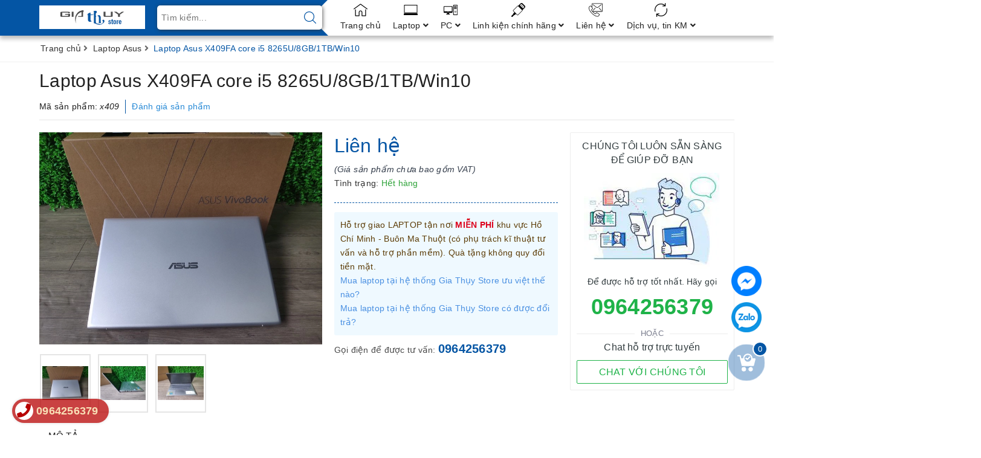

--- FILE ---
content_type: image/svg+xml
request_url: https://bizweb.dktcdn.net/100/374/108/themes/750035/assets/icon_menu_4.svg?1751515172629
body_size: 863
content:
<?xml version="1.0" encoding="iso-8859-1"?>
<!-- Generator: Adobe Illustrator 19.0.0, SVG Export Plug-In . SVG Version: 6.00 Build 0)  -->
<svg version="1.1" id="Capa_1" xmlns="http://www.w3.org/2000/svg" xmlns:xlink="http://www.w3.org/1999/xlink" x="0px" y="0px"
	 viewBox="0 0 59.441 59.441" style="enable-background:new 0 0 59.441 59.441;" xml:space="preserve">
<g>
	<path d="M59.441,15.672c0-1.749-0.682-3.394-1.918-4.631l-9.123-9.123C47.163,0.681,45.518,0,43.769,0s-3.394,0.681-4.631,1.918
		l-9.703,9.703c-1.026-0.565-2.397-0.432-3.245,0.417L7.495,30.733c-1.053,1.053-1.053,2.766,0,3.818l5.162,5.162l-4.95,4.949
		l1.415,1.415L0.878,54.32c-1.17,1.17-1.17,3.072,0,4.242c0.567,0.566,1.32,0.879,2.122,0.879c0.801,0,1.555-0.313,2.121-0.879
		l8.243-8.243l1.415,1.415l4.949-4.95l5.161,5.162c0.51,0.51,1.188,0.791,1.91,0.791c0.722,0,1.4-0.281,1.91-0.791l18.695-18.695
		c0.51-0.51,0.792-1.188,0.792-1.91c0-0.48-0.135-0.936-0.369-1.341l9.697-9.697C58.759,19.065,59.441,17.421,59.441,15.672z
		 M45.989,31.837L27.293,50.532c-0.264,0.264-0.726,0.264-0.991,0l-5.161-5.162l0,0l-5.485-5.485l-6.747-6.747
		c-0.273-0.273-0.273-0.717,0-0.99l18.696-18.695c0.132-0.133,0.308-0.206,0.495-0.206s0.363,0.073,0.496,0.206l17.394,17.394
		c0.132,0.133,0.206,0.309,0.206,0.495C46.194,31.528,46.121,31.704,45.989,31.837z M54.006,19.577l-1.383,1.383
		c-0.665,0.665-1.55,1.031-2.49,1.031c-0.941,0-1.826-0.366-2.491-1.031l-9.161-9.161c-1.373-1.373-1.373-3.608,0-4.981l1.383-1.383
		c1.33-1.33,3.651-1.33,4.981,0l9.161,9.161C55.379,15.969,55.379,18.204,54.006,19.577z"/>
	<path d="M47.304,12.137c-0.391-0.391-1.023-0.391-1.414,0l-0.707,0.707c-0.391,0.391-0.391,1.023,0,1.414
		c0.195,0.195,0.451,0.293,0.707,0.293s0.512-0.098,0.707-0.293l0.707-0.707C47.695,13.16,47.695,12.527,47.304,12.137z"/>
	<path d="M50.133,16.379l-0.708,0.707c-0.391,0.39-0.391,1.023,0,1.414c0.195,0.195,0.452,0.293,0.708,0.293
		s0.512-0.098,0.707-0.293l0.708-0.707c0.391-0.39,0.391-1.023,0-1.414C51.157,15.988,50.523,15.988,50.133,16.379z"/>
	<path d="M45.183,10.016c-0.391-0.391-1.023-0.391-1.414,0l-0.707,0.707c-0.391,0.391-0.391,1.023,0,1.414
		c0.195,0.195,0.451,0.293,0.707,0.293s0.512-0.098,0.707-0.293l0.707-0.707C45.573,11.039,45.573,10.406,45.183,10.016z"/>
	<path d="M43.062,7.894c-0.391-0.391-1.023-0.391-1.414,0L40.94,8.601c-0.391,0.391-0.391,1.023,0,1.414
		c0.195,0.195,0.451,0.293,0.707,0.293s0.512-0.098,0.707-0.293l0.707-0.707C43.452,8.917,43.452,8.284,43.062,7.894z"/>
	<path d="M49.425,14.258c-0.391-0.391-1.023-0.391-1.414,0l-0.707,0.707c-0.391,0.391-0.391,1.023,0,1.414
		c0.195,0.195,0.451,0.293,0.707,0.293s0.512-0.098,0.707-0.293l0.707-0.707C49.816,15.281,49.816,14.648,49.425,14.258z"/>
</g>
<g>
</g>
<g>
</g>
<g>
</g>
<g>
</g>
<g>
</g>
<g>
</g>
<g>
</g>
<g>
</g>
<g>
</g>
<g>
</g>
<g>
</g>
<g>
</g>
<g>
</g>
<g>
</g>
<g>
</g>
</svg>
